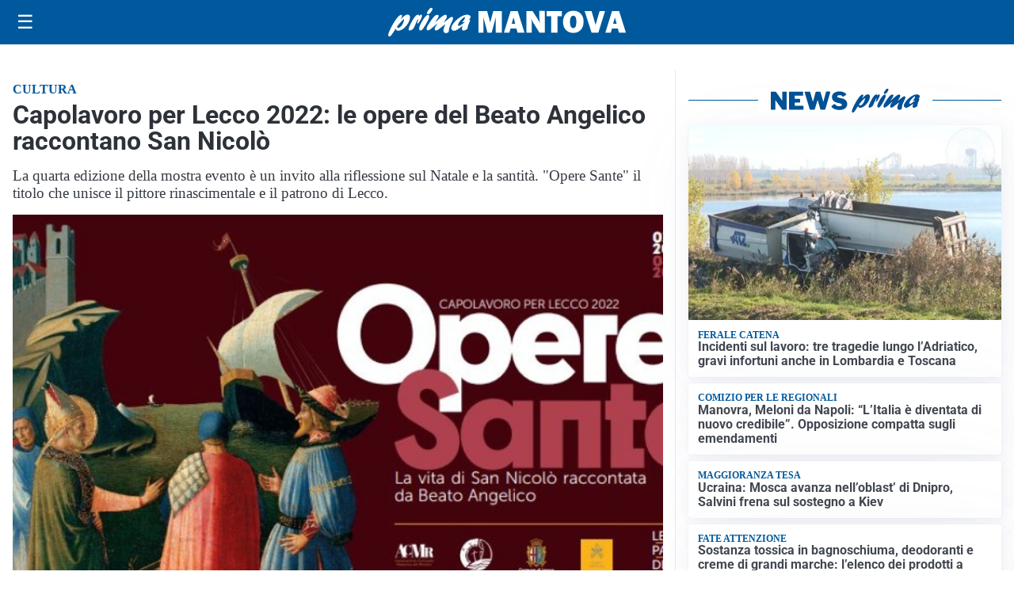

--- FILE ---
content_type: text/html; charset=utf8
request_url: https://primadituttomantova.it/media/my-theme/widgets/list-posts/sidebar-video-piu-visti.html?ts=29386811
body_size: 660
content:
<div class="widget-title"><span>Video più visti</span></div>
<div class="widget-sidebar-featured-poi-lista">
            
                    <article class="featured">
                <a href="https://primadituttomantova.it/cronaca/nebbia-malore-del-pilota-avaria-mistero-sulle-cause-dellelicottero-precipitato/">
                                            <figure><img width="480" height="300" src="https://primadituttomantova.it/media/2025/11/elicottero-casalromano-cope-marco-eusebio-pavan-480x300.jpg" class="attachment-thumbnail size-thumbnail wp-post-image" alt="Nebbia, malore del pilota, avaria? Mistero sulle cause dell&#8217;elicottero precipitato" loading="lazy" sizes="(max-width: 480px) 480px, (max-width: 1024px) 640px, 1280px" decoding="async" /></figure>
                                        <div class="post-meta">
                                                    <span class="lancio">CRONACA</span>
                                                <h3>Nebbia, malore del pilota, avaria? Mistero sulle cause dell&#8217;elicottero precipitato</h3>
                    </div>
                </a>
            </article>
                    
                    <article class="compact">
                <a href="https://primadituttomantova.it/cronaca/nei-campi-rifiuti-invece-che-il-compost-scatta-il-sequestro-di-tutto-limpianto/">
                    <div class="post-meta">
                                                    <span class="lancio">CRONACA</span>
                                                <h3>&#8220;Nei campi rifiuti invece che il compost&#8221;: scatta il sequestro di tutto l&#8217;impianto</h3>
                    </div>
                </a>
            </article>
                    
                    <article class="compact">
                <a href="https://primadituttomantova.it/attualita/cassano-dadda-riapre-il-supermercato-coop-completamente-rinnovato/">
                    <div class="post-meta">
                                                    <span class="lancio">riapertura</span>
                                                <h3>Cassano d&#8217;Adda, riapre il supermercato Coop completamente rinnovato</h3>
                    </div>
                </a>
            </article>
            </div>

<div class="widget-footer"><a role="button" href="/multimedia/video/" class="outline widget-more-button">Altri video</a></div>